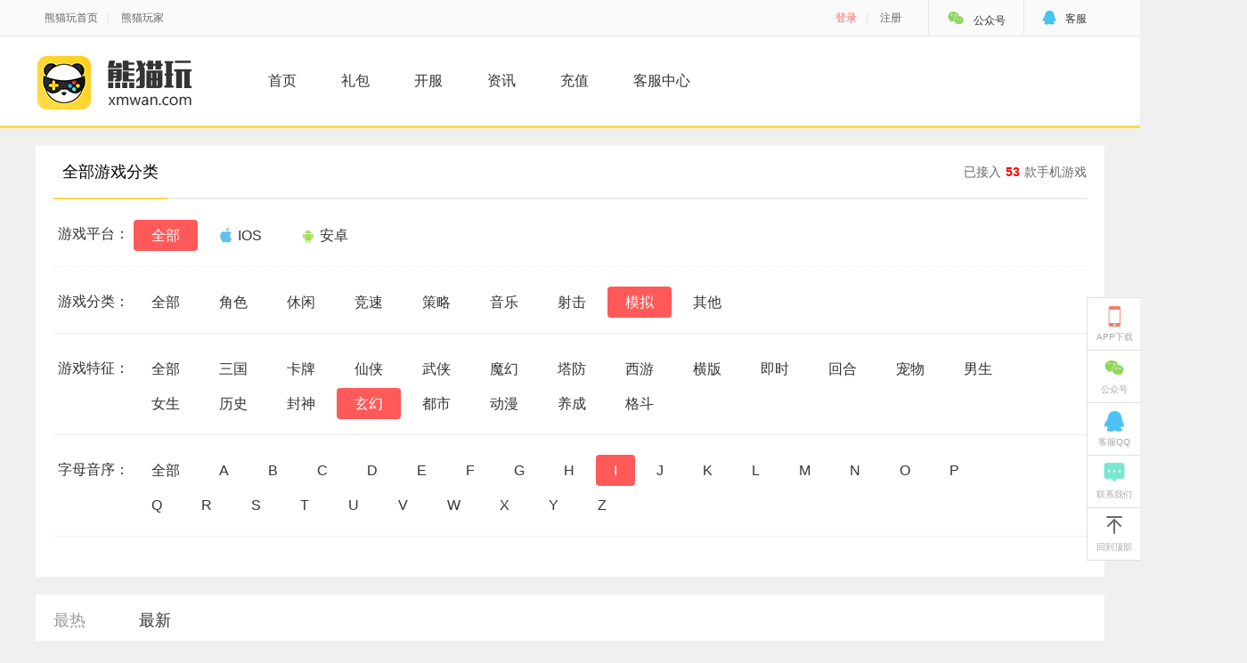

--- FILE ---
content_type: text/html; charset=utf-8
request_url: https://xmwan.com/gamelist/0-7-16-0-9-1-1.html
body_size: 5084
content:
<!DOCTYPE html>
<html lang="en">
<head>
	<meta charset="UTF-8">
	<title>熊猫玩-游戏库</title>
	<link rel="icon" href="https://www.xmwan.com/skin/images/favicon.ico" />
<link href="https://www.xmwan.com/skin/css/com.css?v=1.11" type="text/css" rel="stylesheet">
<link href="https://www.xmwan.com/skin/js/skitter.styles.css" type="text/css" rel="stylesheet">
<link href="https://www.xmwan.com/skin/css/gamebox.css?v=7" type="text/css" rel="stylesheet">
<!--<link href="https://at.alicdn.com/t/font_dz2l31ya4by5jyvi.css" type="text/css" rel="stylesheet">-->
<link href="https://www.xmwan.com/skin/css/iconfont.css" type="text/css" rel="stylesheet">
<link href="https://www.xmwan.com/skin/css/bangdingphone.css?v=1" type="text/css" rel="stylesheet">
<style>
    #mask{ z-index:9999;}
    .login-bot-regt{ text-align:center; padding:20px 0 0 0;}
    .login-bot-regt font.blue{ color:#08A2FA}
</style>
<style>
.classify .type {
    float: left;
    width: 1000px;
}
.nav ul li{padding:0 5px;}
</style>	
</head>
<body>		
<!--公共头部-->
<div class="topbar">
    <div class="w1200">
        <div class="topbar-left">
            <a href="/" target="_blank">熊猫玩首页</a>|

            <a href="http://j.xmwan.com/" target="_blank">熊猫玩家</a>
        </div>
        <div class="topbar-right">
            <div class="top-login" id="top-login">
                <a class="top-loginbtn" onclick="xmw_loginhtml()">登录</a>|
                <a class="top-regbtn" onclick="registerbox()">注册</a>
            </div>
            <ul>
                <li class="top_wxin"><a><i class="icon iconfont icon-wx"></i>公众号</a>
                    <div class="weixin">扫码关注微信公众号<img width="110" height="110" src="https://www.xmwan.com/skin/images/iosappewm.png"></div>
                </li>
                <li><a href="/kefu"><i class="icon iconfont icon-tppqq"></i>客服</a></li>
            </ul>
        </div>
    </div>
</div>
<div class="kfpt_container">
    <div class="coop_box coop_r">
        <h5>商务合作</h5>
        <p>
            <span>联系人：余勇</span>
            <span>QQ：3004127136</span>
            <span>手机：13720154110</span>
        </p>
    </div>
</div>
<div id="pop_up"></div>
<div class="head">
    <div class="w1200">
        <div class="fl logo"><a href="/"><img src="https://www.xmwan.com/skin/images/logo.png"></a></div>
        <div class="fl nav">
            <ul>
                <li><a href="/">首页</a></li>
                <li><a class="active"  href="/gamelist/" style="display: none">游戏</a></li>
                <li><a href="/kalist">礼包</a></li>
                <li><a href="/kf">开服</a></li>
                <li><a class="" href="/news/xinwen">资讯</a></li>
                <li><a href="/pay">充值</a></li>
                <li><a href="/kefu/">客服中心</a></li>
       <!--         <li><a href="/about/">关于我们</a></li>   -->

            </ul>
        </div>

    </div>
</div>
<!--公共头部-->
<div class="clear"></div>
<div class="w1200 mt20">
    <div class="combox">
        <div class="box-title">
            <h2>全部游戏分类</h2><a style=" color: #666;">已接入<font class="red">53</font>款手机游戏</a>
        </div>
          		<div class="game-classify">
			
			<div class="classify">
				<div class="name">游戏平台：</div>
				<div class="type">
					<a href="/gamelist/0-7-16-0-9-1-1.html" class="current" target="_self" title="全部">全部</a>
					 <a href="/gamelist/1-7-16-0-9-1-1.html" target="_self" title="iOS-H5"><span class="icon iconfont icon-pingguo" style="margin-right: -5px;"></span>IOS</a>
					 <a href="/gamelist/2-7-16-0-9-1-1.html" target="_self" title="安卓"><span class="icon iconfont icon-android" style="margin-right: -5px;"></span>安卓</a>
				</div>
			</div>

			<div class="classify last">
				<div class="name">游戏分类：</div>
				<div class="type">
					<a href="/gamelist/0-0-16-0-9-1-1.html" target="_self" title="全部">全部</a>
 
<a href="/gamelist/0-1-16-0-9-1-1.html" target="_self" title="角色">角色</a> 
 
<a href="/gamelist/0-2-16-0-9-1-1.html" target="_self" title="休闲">休闲</a> 
 
<a href="/gamelist/0-3-16-0-9-1-1.html" target="_self" title="竞速">竞速</a> 
 
<a href="/gamelist/0-4-16-0-9-1-1.html" target="_self" title="策略">策略</a> 
 
<a href="/gamelist/0-5-16-0-9-1-1.html" target="_self" title="音乐">音乐</a> 
 
<a href="/gamelist/0-6-16-0-9-1-1.html" target="_self" title="射击">射击</a> 
 
<a href="/gamelist/0-7-16-0-9-1-1.html" class="current" target="_self" title="模拟">模拟</a> 
 
<a href="/gamelist/0-8-16-0-9-1-1.html" target="_self" title="其他">其他</a> 
 
				</div>
			</div>

			<div class="classify last">
				<div class="name">游戏特征：</div>
				<div class="type">
					<a href="/gamelist/0-7-0-0-9-1-1.html" target="_self" title="全部">全部</a>
					<a href="/gamelist/0-7-1-0-9-1-1.html" target="_self" title="三国">三国</a>
					<a href="/gamelist/0-7-2-0-9-1-1.html" target="_self" title="卡牌">卡牌</a>
					<a href="/gamelist/0-7-3-0-9-1-1.html" target="_self" title="仙侠">仙侠</a>
					<a href="/gamelist/0-7-4-0-9-1-1.html" target="_self" title="武侠">武侠</a>
					<a href="/gamelist/0-7-5-0-9-1-1.html" target="_self" title="魔幻">魔幻</a>
					<a href="/gamelist/0-7-6-0-9-1-1.html" target="_self" title="塔防">塔防</a>
					<a href="/gamelist/0-7-7-0-9-1-1.html" target="_self" title="西游">西游</a>
					<a href="/gamelist/0-7-8-0-9-1-1.html" target="_self" title="横版">横版</a>
					<a href="/gamelist/0-7-9-0-9-1-1.html" target="_self" title="即时">即时</a>
					<a href="/gamelist/0-7-10-0-9-1-1.html" target="_self" title="回合">回合</a>
					<a href="/gamelist/0-7-11-0-9-1-1.html" target="_self" title="宠物">宠物</a>
					<a href="/gamelist/0-7-12-0-9-1-1.html" target="_self" title="男生">男生</a>
					<a href="/gamelist/0-7-13-0-9-1-1.html" target="_self" title="女生">女生</a>
					<a href="/gamelist/0-7-14-0-9-1-1.html" target="_self" title="历史">历史</a>
					<a href="/gamelist/0-7-15-0-9-1-1.html" target="_self" title="封神">封神</a>
					<a href="/gamelist/0-7-16-0-9-1-1.html" class="current" target="_self" title="玄幻">玄幻</a>
					<a href="/gamelist/0-7-17-0-9-1-1.html" target="_self" title="都市">都市</a>
					<a href="/gamelist/0-7-18-0-9-1-1.html" target="_self" title="动漫">动漫</a>
					<a href="/gamelist/0-7-19-0-9-1-1.html" target="_self" title="养成">养成</a>
					<a href="/gamelist/0-7-20-0-9-1-1.html" target="_self" title="格斗">格斗</a>
				</div>
			</div>
			
			<div class="classify last">
			    <div class="name">字母音序：</div>
			    <div class="type">
					<a href="/gamelist/0-7-16-0-0-1-1.html" target="_self" title="全部">全部</a>
					<a href="/gamelist/0-7-16-0-1-1-1.html" target="_self" title="A">A</a>
					<a href="/gamelist/0-7-16-0-2-1-1.html" target="_self" title="B">B</a>
					<a href="/gamelist/0-7-16-0-3-1-1.html" target="_self" title="C">C</a>
					<a href="/gamelist/0-7-16-0-4-1-1.html" target="_self" title="D">D</a>
					<a href="/gamelist/0-7-16-0-5-1-1.html" target="_self" title="E">E</a>
					<a href="/gamelist/0-7-16-0-6-1-1.html" target="_self" title="F">F</a>
					<a href="/gamelist/0-7-16-0-7-1-1.html" target="_self" title="G">G</a>
					<a href="/gamelist/0-7-16-0-8-1-1.html" target="_self" title="H">H</a>
					<a href="/gamelist/0-7-16-0-9-1-1.html" class="current" target="_self" title="I">I</a>
					<a href="/gamelist/0-7-16-0-10-1-1.html" target="_self" title="J">J</a>
					<a href="/gamelist/0-7-16-0-11-1-1.html" target="_self" title="K">K</a>
					<a href="/gamelist/0-7-16-0-12-1-1.html" target="_self" title="L">L</a>
					<a href="/gamelist/0-7-16-0-13-1-1.html" target="_self" title="M">M</a>
					<a href="/gamelist/0-7-16-0-14-1-1.html" target="_self" title="N">N</a>
					<a href="/gamelist/0-7-16-0-15-1-1.html" target="_self" title="O">O</a>
					<a href="/gamelist/0-7-16-0-16-1-1.html" target="_self" title="P">P</a>
					<a href="/gamelist/0-7-16-0-17-1-1.html" target="_self" title="Q">Q</a>
					<a href="/gamelist/0-7-16-0-18-1-1.html" target="_self" title="R">R</a>
					<a href="/gamelist/0-7-16-0-19-1-1.html" target="_self" title="S">S</a>
					<a href="/gamelist/0-7-16-0-20-1-1.html" target="_self" title="T">T</a>
					<a href="/gamelist/0-7-16-0-21-1-1.html" target="_self" title="U">U</a>
					<a href="/gamelist/0-7-16-0-22-1-1.html" target="_self" title="V">V</a>
					<a href="/gamelist/0-7-16-0-23-1-1.html" target="_self" title="W">W</a>
					<a href="/gamelist/0-7-16-0-24-1-1.html" target="_self" title="X">X</a>
					<a href="/gamelist/0-7-16-0-25-1-1.html" target="_self" title="Y">Y</a>
					<a href="/gamelist/0-7-16-0-26-1-1.html" target="_self" title="Z">Z</a>
			    </div>
			</div>
		</div>
		 
    </div>    
    
    <div class="gamebox mt20 mtb20">
   <div class="box-title" style="background:#fff;">
				

				 
					<h2 class="tab-tit" style="padding: 0 20px;"><a href="/gamelist/0-7-16-0-9-0-1.html" target="_self" title="最热">最热</a></h2>
					<h2 class="tab-tit hover" style="padding: 0 20px;"><a href="/gamelist/0-7-16-0-9-1-1.html" target="_self" title="最新">最新</a></h2>

			</div>  
    	<div class="clear"></div>
        <ul class="game-poker" id="ajax_loading_con">	
           
 		</ul>
        <div class="clear"></div>
<div class="page-change mt20"></div>
      <!--  <div class="moregame" ><a href="#">更多游戏 ></a></div>-->
    </div>
    
</div>
<div class="clear"></div>
<div class="bot100" style="height: 260px;">
    <div class="bottom" style="width: 1400px;">
        <div class="bot-logo fl hideboxstyle"><img src="https://www.xmwan.com/skin/images/bot_logo.png"></div>
        <div class="bot-con">
            <p class="fang">
                <a href="https://www.xmwan.com/kefu/about/">联系我们</a>|<a href="https://www.xmwan.com/pay/">充值中心</a>|
                <a href="https://www.xmwan.com/kefu/">客服中心</a>|<a href="https://www.xmwan.com/yhxy.html?v=1">用户协议</a>|
                <a href="https://www.xmwan.com/privacy.html">隐私权政策</a>|<a href="javascript:;" onclick="xmw_loginhtml()">防沉迷认证</a>|
                <a href="javascript:;" onclick="xmw_accountSafe()">帐号安全</a>|<a href="https://jia.xmwan.com/feedback/fkui_list.php" target="_blank">问题申诉</a>
            </p>
            <p class="showboxstyle">武汉游戏群科技有限公司版权所有<span class="pdr20 wjhotphone">玩家热线:400-832-2012</span> <span style="margin-left: 10px;color: #fff"> WONDER FUN (HK) LIMITED</span></p>
            <p><a href="https://beian.miit.gov.cn" style="color: #eee" target="_blank">网站备案：鄂ICP备13017657号-2</a>&nbsp;&nbsp;&nbsp;&nbsp; <span style="padding-left: 20px">网络文化经营许可证编号:鄂网文【2019】1280-057号</span></p>
            <p>防沉迷声明: 抵制不良游戏，拒绝盗版游戏; 注意自我保护，谨防上当受骗; 适度游戏益脑，沉迷游戏伤身; 合理安排时间，享受健康生活.</p>
            <p>本网络游戏适合18+岁用户使用；为了您的健康，请合理控制游戏时间 <a style="margin-left: 15px;color: #f00" href="https://www.xmwan.com/jianhu.html">家长监护工程>>点击查看</a></p>
        </div>
        <div class="bot-right">
            <dl>
                <dt><a href="http://newxmb.xmwan.com/login" target="_blank">渠道合作平台</a>
                    <a class="kfz" href="javascript:;" target="_blank">开放平台</a>
                </dt>
                <dd>
                    <img src="https://www.xmwan.com/skin/images/xmw_wxlogo.png">
                </dd>
            </dl>
        </div>
    </div>
    <div class="clear"></div>
    <div class="bottom-beian">
        <ul class="">
            <li class="GF_list1"><a target="_blank" href="http://www.hbjubao.com:1888/page/index.do">不良信息举报</a></li>
            <li class="GF_list333" style="background:none"><a  key ="56d65358efbfb074c76eac8e"  logo_size="124x47"  logo_type="realname"  href="http://www.anquan.org" style="padding-left: 0;" >安全联盟实名认证</a></li>
            <!-- <li class="GF_list33"><a href="http://www.anquan.org/authenticate/cert/?site=www.xmwan.com&amp;at=realname">安全联盟实名认证</a></li> -->
            <li class="GF_list4"><a target="_blank" href="http://sq.ccm.gov.cn/ccnt/sczr/service/business/emark/toDetail/1abe5c87b1684253bd03d16ad73ffc13">互联网文化经营单位</a></li>
            <li class="GF_list5"><a target="_blank" href="http://xyjg.egs.gov.cn/ECPS_HB/index.jsp">湖北省工商行政管理局</a></li>

        </ul>
    </div>
    <style>
        .GF_list333 a img{    border: none;
            width: 68px;
            height: 26px;
            vertical-align: center;
            float: left;
            padding-right: 10px;}
    </style>
</div>
<div id="mask"></div>
<div class="comsidelist">
  <ul>
      
        <li class="shouji"><a href="http://j.xmwan.com/"><i class="icon iconfont icon-shouji">&#xe737;</i><p>APP下载</p></a></li>
        <li class="weixin"><a href="javascript:void(0);"><i class="icon iconfont icon-weixin">&#xe603;</i><p>公众号</p></a>
          <div class="sideermbox" style="display: none;">
                <p><img src="https://www.xmwan.com/skin/images/iosappewm.png" data-bd-imgshare-binded="1"><br>
                微信公众号：熊猫玩家APP
                </p>
                <h2>关注微信领取礼包</h2>
            </div>
        </li>
        <li class="kefuqq"><a href="javascript:void(0);"><i class="icon iconfont icon-QQ">&#xe607;</i><p>客服QQ</p></a>
          <div class="kefuqqlist">
              <div class="iosqq"><a href="http://shang.qq.com/wpa/qunwpa?idkey=a047d79f0efe57f693664f36e5ae0d8a9d6a9d36ce0cc2fa734ad0a577c31d29"><em class="iconfont icon-pingguo"></em><font>ios客服</font></a></div>
                <div class="androidqq"><a href="http://shang.qq.com/wpa/qunwpa?idkey=559a21e977e06d9c094126330000f4ea8ee686f797011897368d1aa05c1a306a"><em class="iconfont icon-android"></em><font>安卓客服</font></a></div>
            </div>
        </li>
        <li class="liaotian"><a href="/kefu/about/"><i class="icon iconfont icon-liaotian">&#xe645;</i><p>联系我们</p></a></li>
        <!--<li class="shareicon"><a href="javascript:void(0);"><i class="icon iconfont icon-fenxiang1">&#xe654;</i><p>分享</p></a></li>-->
        <li class="upicon"><a href="javascript:void(0);" id="totop"><i class="icon iconfont icon-iconfonthuidingbu">&#xe64e;</i><p>回到顶部</p></a></li>
    </ul>
</div>

<script type="text/javascript" src="https://www.xmwan.com/skin/js/jquery.js"></script>
<script src="https://static.geetest.com/static/tools/gt.js"></script>
<script src="https://www.xmwan.com/skin/js/bangdingphone2.js?v=1.11"></script>
<script src="https://www.xmwan.com/skin/js/xmwcom.js?v=1.16"></script>
<script>
    var _hmt = _hmt || [];
    (function() {
        var hm = document.createElement("script");
        hm.src = "https://hm.baidu.com/hm.js?f9c6fb21051f37f20f1cb92400484a30";
        var s = document.getElementsByTagName("script")[0];
        s.parentNode.insertBefore(hm, s);
    })();
</script>
<script>
var page_time=null;

	$('.page-change:eq(0)').find('.now').hover(

	function () {

		clearTimeout(page_time);

		$(this).addClass('current');

		$(this).parent().children('.page-change-list').show();

	},function () {

		var $This=$(this);

		page_time=setTimeout(function(){

			$This.parent().children('.page-change-list').hide();

			clearTimeout(page_time);

			$This.removeClass('current');

		},500)

		

	});

	$('.page-change:eq(0)').find('.page-change-list').bind({'mouseenter':function(){

		clearTimeout(page_time);

	},'mouseleave':function(){

		var $This=$(this);

		page_time=setTimeout(function(){

			$This.hide();

			$('.page-change:eq(0)').find('.now').removeClass('current');

		},500)

	}});

</script>
</body>

</html>

--- FILE ---
content_type: text/css
request_url: https://www.xmwan.com/skin/css/com.css?v=1.11
body_size: 8299
content:
html,body,div,p,span,a,ul,li,ol,dl,dd,dt,p,h1,h2,h3,h4,h5,h6,form,fieldset,legend,img,input{padding:0;margin:0}
body{font:14px 'Microsoft YaHei',Arial,Helvetica,sans-serif,'宋体';background:#f0f0f0;min-width:1200px;line-height:1.6; font-size:14px;}
input{font-family:'Microsoft YaHei',Arial,Helvetica,sans-serif,'宋体';}a{text-decoration:none;color:#333}li{list-style:none}.fl{float:left}.fr{float:right}a:hover{color:#f60}img{border:none}.clear{clear:both}.topbar{height:40px;line-height:40px;background:#fafafa;width:100%;border-bottom:1px solid #e6e6e6;font-size:12px;}.w1200{width:1200px;margin:0 auto; }.combox{background:#fff;padding:0 20px 20px 20px;}.ml20{margin-left:20px;}.mt20{margin-top:20px}.pt20{padding-top:20px;}.topbar-left{color:#e6e6e6;float:left;width:500px;}.topbar-right{float:right;}.topbar-left a,.top-login a{color:#666666;padding:0 10px;cursor:pointer;}.top-login{float:left;}.topbar-right ul{float:left;margin-left:20px;}.topbar-right ul li{float:left;position:relative;padding:0 20px;border-left:1px solid #e6e6e6;height:40px;line-height:40px;}.icon-wx{font-size:24px;color:#90D55E;padding:0 10px 0 0;}.icon-tppqq{font-size:18px;color:#49C2EF;padding:0 10px 0 0;}.topbar-right ul .weixin{position:absolute;top:40px;left:-1px;background:#fff;text-align:center;padding:5px;display:none;border:1px #ebebeb solid;border-top:none;width:110px;z-index:1000000}.com-tit2{padding:20px 0;}.head{width:100%;background:#fff;height:100px;border-bottom:3px solid #ffdc46;position:relative;z-index:2}.logo{margin-top:20px}.nav{margin-left:60px}.nav ul li{float:left;font-size:16px;padding:0 5px;line-height:100px}.nav ul li a{padding:7px 20px}.nav ul li a.active{background-color:#ffdc46;border-radius:30px;color:#333;border-bottom: 0;}.nav ul li a.active:hover{ color: #fff;}.nav ul li a:hover{color:#f7cd17;border-radius:30px;}.search{margin-top:20px}.search form{height:44px}.search .ser-text{width:180px;border:1px solid #e6e6e6;height:40px;line-height:36px;color:#999;padding:0 10px 0 20px;border-top-left-radius:40px;border-bottom-left-radius:40px;border-right:none}.search .ser-btn{background:#fff;border:1px solid #e6e6e6;height:42px;line-height:42px;border-left:none;color:#fff;width:60px;cursor:pointer;border-top-right-radius:40px;border-bottom-right-radius:40px}.search span{float:left}.head .w1200{height:120px}.ser-span{position:relative}.ser-span i{position:absolute;line-height:10px;top:17px;left:24px;font-size:18px;color:#999}.hot-search-tags{color:#999;margin:6px 0px 0 10px; text-align:center; width:260px;overflow:hidden;font-size:12px;}.hot-search-tags a{color:#999;padding:0 10px 0 0}.bot100{background:#333;width:100%;min-width:1200px;border-top:2px solid #ffdc46;height:200px}.bottom{width:1200px;color:#fff;margin:0 auto;font-size:14px}.bottom a{color:#fff}.bot-con p{color:#999999;margin:15px 0}.bot-con p a{color:#fff}.fang a{padding:0 15px}.bottom{padding-top:40px}.bottom-beian{width:100%;height:50px;background:#2b2b2b}.bottom-beian ul{width:1200px;margin:0 auto;padding-top:10px}.bottom-beian li{width:200px;height:30px;background:url(../images/legal-ico-8.png) no-repeat;background-size:30px;float:left;margin-left:50px;line-height:30px}.bottom-beian .GF_list1{background-position:0 -5px}.bottom-beian .GF_list2{background-position:0 -38px}.bottom-beian .GF_list33{background:url(http://static.anquan.org/static/outer/image/sm_83x30.png) no-repeat;padding-left:60px}.bottom-beian .GF_list4{background-position:0 -38px;width:210px}.bottom-beian .GF_list5{background-position:0 -70px}.bot-con{padding-left:20px}.bottom-beian li a{ font-size:14px;display:block;padding-left:40px;color:#ccc}.bottom-beian .GF_list5 span{display:block;padding-left:30px;width:160px;line-height:25px;color:#333}.bot-con{float:left}.bot-right{float:right}.bot-right dl dd{float:left;margin-left:25px}.bot-right dl dt{float:left}.bot-right dl dt a{width:175px;height:45px;display:block;text-align:center;line-height:45px;border:2px solid #ffdc46;color:#ffdc46;font-size:14px}.bot-right dl dt a.kfz{color:#4fbcf5;border:2px solid #4fbcf5;margin-top:24px}.bot-con p.fang{border-bottom:1px solid #666;padding-bottom:18px}.top-main{height:400px;position:relative;margin-top:-100px;z-index:9999;background:#fff;padding:1px}.box-title{height:58px;border-bottom:2px solid #ebebeb;position:relative;line-height:58px;text-align: right;}.box-title h2{font-weight:normal;border-bottom:2px solid #FFDB45;font-size:18px;cursor:default;float:left;padding:0 10px;display: inline-block;}.box-title a{ color:#999}.w860{width:820px;}.w320{width:280px;}.nopd{padding-bottom:0;}.mtb20{margin-bottom:20px;}.w100{width:100%;background:#fff;overflow:hidden;}.w420{width:380px; height:380px;}.carouselwrap{position:relative;width:760px;height:100%;float:left;overflow:hidden}.carouselwrap .carouse-box{position:absolute;left:-100%;top:0;width:100%;height:100%}.carouselwrap .carouse-box i{position:absolute;right:0;bottom:0;width:360px;height:310px;pointer-events:none}.carouselwrap .carouse-box .carouse-con{position:relative;float:left;width:50%;height:100%;background:#e2e6e9;display:block}.carouselwrap .carouse-box .carouse-con:hover .bg-font{bottom:0}.carouselwrap .carouse-box .carouse-con:hover .bg-font-top{top:0}.carouselwrap .carouse-box .carouse-con:hover .car-bg-img{background-position:60% 50%;background-position:40% 50%\9;*background-position:40% 50%}.carouselwrap .carouse-box .carouse-con:hover p{background:0 0;-webkit-transition:all .3s linear;-moz-transition:all .3s linear;-ms-transition:all .3s linear;-o-transition:all .3s linear;transition:all .3s linear}.carouselwrap .carouse-box .carouse-con:hover .txt1{top:-40px}.carouselwrap .carouse-box .carouse-con:hover .txt2,.carouselwrap .carouse-box .carouse-con:hover .dayslef{bottom:40px;color:#fff}.carouselwrap .carouse-box .carouse-con:hover .jk_btn{background:0 0;background:rgba(0,0,0,0)}.carouselwrap .carouse-box .carouse-con:hover .dayslef span{color:#fff}.carouselwrap .carouse-box .jk_btn{position:absolute;width:100%;height:100%;left:0;top:0;background:url(https://nie.res.netease.com/nie/gw/15v1/img/cover_fe1849f.png) repeat;background:rgba(0,0,0,.5);display:block;color:#c6c6c6;-webkit-transition:all .3s linear;-moz-transition:all .3s linear;-ms-transition:all .3s linear;-o-transition:all .3s linear;transition:all .3s linear}.carouselwrap .carouse-box .car-bg-img{width:100%;height:100%;background-position:40% 50%;-webkit-transition:all .3s linear;-moz-transition:all .3s linear;-ms-transition:all .3s linear;-o-transition:all .3s linear;transition:all .3s linear}.carouselwrap .carouse-box img{width:100%;height:100%}.carouselwrap .carouse-box .txt1{position:relative;top:0;font-size:26px;line-height:110px;min-height:110px;font-weight:700;text-align:center;padding-top:60px;padding-bottom:30px;display:block;color:#fff;-webkit-transition:all .3s linear;-moz-transition:all .3s linear;-ms-transition:all .3s linear;-o-transition:all .3s linear;transition:all .3s linear}.carouselwrap .carouse-box .txt2,.carouselwrap .carouse-box .dayslef{position:absolute;font-size:14px;line-height:28px;text-align:center;width:230px;left:50%;margin-left:-115px;display:block;bottom:110px;-webkit-transition:all .3s linear;-moz-transition:all .3s linear;-ms-transition:all .3s linear;-o-transition:all .3s linear;transition:all .3s linear}.carouselwrap .carouse-box .dayslef{display:none}.carouselwrap .carouse-box .dayslef span{font-size:28px;color:#cf1132;font-weight:700;-webkit-transition:all .3s linear;-moz-transition:all .3s linear;-ms-transition:all .3s linear;-o-transition:all .3s linear;transition:all .3s linear}.carouselwrap .carouse-box p{position:absolute;height:60px;width:100%;bottom:0;left:0;text-align:center;opacity:.8;filter:alpha(opacity=80)}.carouselwrap .carouse-box .like{position:relative;height:60px;line-height:60px;display:inline-block}.carouselwrap .carouse-box .like a{height:30px;line-height:30px;color:#fff;*margin-top:13px;-webkit-transform:scale(1);-moz-transform:scale(1);-ms-transform:scale(1);-o-transform:scale(1);transform:scale(1);-webkit-transition:all .4s linear 0s;-moz-transition:all .4s linear 0s;-ms-transition:all .4s linear 0s;-o-transition:all .4s linear 0s;transition:all .4s linear 0s}.carouselwrap .carouse-box .like a:hover{-webkit-transform:scale(1.2);-moz-transform:scale(1.2);-ms-transform:scale(1.2);-o-transform:scale(1.2);transform:scale(1.2)}.carouselwrap .carouse-box .bg-font{position:absolute;left:0;bottom:-200px;width:100%;height:200px;background:#ffbd44;opacity:.9;filter:alpha(opacity=90)}.carouselwrap .carouse-box .bg-font-top{position:absolute;left:0;top:-60px;width:100%;height:60px;background:url(../images/bg_font_top_ec5611f.png) repeat-x}.g-listBox{position:absolute;width:390px;height:280px;padding:40px 40px 0;background:#282b2d;overflow:hidden;right:0}.g-listBox .g-newsBox{width:100%;height:100%;overflow:hidden}.g-listBox .newsBox{position:relative;width:100%;padding-top:14px}.g-listBox .hot-news{font-size:24px;color:#cf0f32;padding-bottom:14px;border-bottom:1px #3d4041 solid;display:block;font-weight:700}.g-listBox .hot-news:hover{color:#e41f43}.g-listBox .morenews{position:absolute;right:0;top:0;width:37px;height:37px;background-repeat:no-repeat}.top-news{width:398px;padding-bottom:10px;overflow:hidden;padding:0 20px}.top-news p{color:#7d7d7d;margin-top:5px;font-size:14px;width:180px;padding:0 5px;text-align:center;overflow:hidden;height:30px;line-height:30px;text-align:center}.top-news p:hover{color:#f60}.top-news h2{display:block;text-align:center;font-size:20px;width:400px;height:40px;line-height:40px;overflow:hidden;margin-top:6px}.news_list{padding-bottom:5px}.news_list li span{color:#565656;padding:0px 8px;background-color:#fff;margin-right:8px;border-radius:2px;float:left;display:block;font-size:12px}.news_list li a{display:inline;width:300px;display:block;float:left}.news_list li font{float:right;font-size:12px;color:#999}.news_list li{padding-bottom:10px;overflow:hidden;height:25px;line-height:25px;width:400px;padding:5px 0;font-size:15px;margin:10px 0}.top-news .top_tt a{display:block;text-align:center;font-size:20px;height:40px;line-height:40px;overflow:hidden;margin-top:6px;color:#f00}.news_list li span.red{color:#f00;border:1px solid #f00}.news_list li span.blue{color:#4FBCF5;border:1px solid #4FBCF5}.first-tit{border-bottom:#ccc 1px dotted;overflow:hidden;margin:10px 0 20px 0;padding-bottom:10px}.game-ul-list{zoom:1}.game-ul-list:after{content:'';visibility:hidden;display:block;clear:both}.game-ul-list li{width:90px;float:left;margin:30px 0px 0 53px}.game-ul-list{margin-left:-53px;}.game-ul-list li a.info{display:block;width:90px;position:relative;cursor:pointer}.game-ul-list li a.info img{width:90px;height:90px;display:block; border-radius:10px;}.game-ul-list li a.info p{width:90px;font-size:14px;height:20px;line-height:20px;margin-top:15px;text-align:center;white-space:nowrap;text-overflow:ellipsis;overflow:hidden}.game-ul-list li a.info:hover p{color:#f60}.hot-game-list{overflow:hidden;}.hot-game-list ul{}.hot-game-list li{float:left;width:25%;}.hot-game-list li a{display:block;margin:30px 33px 0 0px;}.hot-game-list li a img,.hot-game-list a span{display:block;}.hot-game-list li img{float:left;width:70px;height:70px; border-radius:10px;}.hot-game-list li a{float:left}.hot-game-list li p{float:left;margin-left:15px;}.hot-game-list a span{height:35px;line-height:35px;}.hot-game-list a span.name{font-size:16px;}.hot-game-list a span.cate{font-size:14px;color:#999;}.hotgame-lblist{padding:15px 0;height:80px;border-bottom:1px dotted #ccc;}.hotgame-lblist dd{float:left;height:80px;width:80px;}.hotgame-lblist dd img{height:80px;width:80px;}.hotgame-lblist dt{float:left;width:180px;height:80px;margin:0 0 0 20px;position:relative;}.hotgame-lblist dt h3{font-size:16px;}.hotgame-lblist dt p{font-size:14px;height:32px;line-height:32px;}.hotgame-lblist dt p font{padding:0 5px;color:red;}.hotgame-lblist dt span{display:block;}.lb-combtn{background:#FFDB45;width:70px;height:36px;line-height:36px;text-align:center;display:block;position:absolute;bottom:0;right:0;font-size:16px;font-weight:normal;border-radius:36px;}.ios-icon{color:#61BFF3;padding-right:10px;}.android-icon{color:#A5DE5B;padding-right:10px;}.hotgame-lbtxtlist li{font-size:14px;height:43px;line-height:43px;}.hotgame-lbtxtlist li span{float:left;display:block;height:43px;line-height:43px;overflow:hidden;}.hotgame-lbtxtlist li span.name{width:80px;}.hotgame-lbtxtlist li span.cont font{color:red;padding:0 5px;}.hotgame-lbtxtlist li span.cont{width:120px;margin-left:20px;}.hotgame-lbtxtlist li span.jixing{width:50px;}.bot-border{border-bottom:1px dotted #ccc;}.game_fl_list{display:table}.game_fl_list li{width:25%;float:left;}.game_fl_list a{display:block;margin:1px;position:relative}.game_fl_list a img{width:100%;height:100%;}.game_fl_list a em{width:100%;height:100%;display:block;position:absolute;top:0;left:0;background:#252525;filter:alpha(opacity=50);-moz-opacity:0.5;opacity:0.5;z-index:2}.game_fl_list a p{width:100%;line-height:50px;position:absolute;top:50%;margin-top:-50px;text-align:center;color:#fff;z-index:3}.game_fl_list a p span{display:block}.game_fl_list a p b{font-size:16px;font-weight:normal;display:block}.game_fl_list a p span:before{width:50px;height:2px;display:block;content:'';background:#fff;margin:0 auto}
.kf-list ul{margin-top: 17px;
    width: 263px;
    height: 430px;
    overflow: hidden;
    padding-left: 7px;}
.kf-list ul li{position: relative;
    height: 58px;
    padding: 12px 0 0 0;
    border-bottom: 1px dotted #ccc;
    border-left: 1px dotted #ccc;}
.kf-list ul li.nopd{border-bottom:0;}
.kf-list ul li .kf-time{ float:left;width:80px;margin-left:20px;}
.kf-list ul li .kf-text{ float:left;}
.kf-list ul li .kf-text h3{font-weight:normal;font-size:16px;}
.kf-list ul li .kf-text p{color:#999;font-size:14px;}
.kf-list ul li .kf-isgift{ float:right;width:30px;height:30px;background:#F3F3F3;border:1px solid #e6e6e6;border-radius:2px;text-align:center;line-height:30px;}.kf-list ul li .kf-isgift i{font-size:20px;color:#c8c8c8}.red{color:red;}.kf-list ul li .kf-isgift i.hover{color:#F94745;}.kf-list ul li em{position:absolute;top:50%;left:0%;margin:-7px 0 0 -8px;width:8px;height:8px;background:#fff;border:3px solid #ccc;border-radius:20px;}.kf-list ul li em.hover{border:3px solid #FF7573;}.hezuobox{margin-bottom:20px;overflow:hidden;display:none}.hezuobox ul{margin-left:-20px;}.hezuobox ul li{float:left;width:224px;height:110px;line-height:110px;text-align:center;background:#f5f5f5;margin:20px 0 0 20px;*margin:15px 0 0 15px;}.hezuobox ul li img{display:inline-block}.box-title .tab-tit{border-bottom:none;margin-right:20px;}.box-title .hover a{ color:#333}.xmw-wrap-mask{}.xmw-mask{width:100%;height:100%;position:fixed;top:0;left:0;background:#000;background:rgba(0,0,0,0.5);overflow:hidden}.xmw-wrap-bg img{width:100%;height:100%;display:block}.xmw-com-box{width:100%;background:#fff;position:fixed;padding:0 0 35px 0;top:50%;left:-50%;margin:-150px 0 0 -200px;border-radius:0.15rem;overflow:hidden;max-width:400px;z-index:99999;}.xmw-com-box form{}.xmw-com-tit{height:50px;background:#ffdc46;font-size:16px;text-align:center;line-height:50px;color:#333;position:relative}.xmw-com-tit i{display:block;position:absolute;width:20px;height:20px;background:url(http://www.xmwan.com/xmwsdk_static0/sdk_img/xmw_comicon.png) no-repeat;background-size:20px auto}.xmw-com-tit i.return{background-position:1px 1px;left:10px;top:10px}.xmw-com-box form{}.xmw-login-form{width:340px;margin-left:30px;padding-top:15px}.xmw-login-form li{margin-top:15px;position:relative;border-bottom:1px solid #e6e6e6;padding:0 0 5px 0}.xmw-login-form li input{height:36px;border:none;color:#666;background:#fff;font-size:12px;box-sizing:border-box;max-width:350px;}.xmw-login-form li input.xmw-have-yzm{display:block;}.xmw-login-form li.username-txt input,.xmw-login-form li.password-txt input{text-indent:36px}.xmw-login-form li.regname-txt input,.xmw-login-form li.regword-txt input{text-indent:10px}.xmw-login-form li.xmw-regphone-txt input{text-indent:10px}.xmw-login-form li.xmw-phoneword-txt{display:-webkit-box}.xmw-login-form li.xmw-phoneword-txt input{text-indent:0.2rem;-webkit-box-flex:1;display:block;}.xmw-yzmbtn{background:#4FBCF5;color:#fff;height:26px;line-height:26px;padding:0 10px;margin:5px 0 0 6px;border-radius:30px;font-size:12px;}.xmw-login-form li.username-txt:before{background-position:0;background:url(http://www.xmwan.com/xmwsdk_static0/sdk_img/xmw_denglu_zhanghu.png) no-repeat;background-size:20px auto}.xmw-login-form li.password-txt:before{height:18px;background:url(http://www.xmwan.com/xmwsdk_static0/sdk_img/xmw_denglu_mima.png) no-repeat;background-size:22px auto;background-position:-0;top:8px;}.xmw-login-form li.regword-txt:before{height:30px;background:url(http://www.xmwan.com/xmwsdk_static0/sdk_img/xmw_mimachakan.png) no-repeat;background-size:0.46rem auto;background-position:-0;right:10px;left:inherit}.xmw-sure-btn{height:50px;line-height:50px;text-align:center;font-size:16px;color:#333;border-radius:5px;width:100%;border:none;background:#ffdc46;display:block;margin-top:35px}.xmw-bot-nav ul{display:-webkit-box;margin-top:20px}.xmw-bot-nav ul li{-webkit-box-flex:1;font-size:12px;text-align:center}.xmw-bot-nav ul li span{width:24px;height:24px;display:block;margin:0 auto;background-size:24px auto}.xmw-bot-nav ul li a{color:#AEAA9A;text-decoration:none}.xmw-bot-nav ul li.xmw-reg-icon span{background-position:0rem;background:url(http://www.xmwan.com/xmwsdk_static0/sdk_img/xmw_btn_shoujizhuce.png) no-repeat;background-size:24px auto}.xmw-bot-nav ul li.xmw-user-icon span{background-position:0rem;background:url(http://www.xmwan.com/xmwsdk_static0/sdk_img/xmw_btn_yonghuzhuce.png) no-repeat;background-size:24px auto}.xmw-bot-nav ul li.password-icon span{background-position:0rem;background:url(http://www.xmwan.com/xmwsdk_static0/sdk_img/xmw_btn_wangjimima.png) no-repeat;background-size:24px auto}.xmw-bot-nav ul li.xmw-loginbot-icon span{background-position:0rem;background:url(http://www.xmwan.com/xmwsdk_static0/sdk_img/xmw_zhanghaodenglu.png) no-repeat;background-size:24px auto}.xmw-bot-nav ul li.xmw-reg-icon,.xmw-bot-nav ul li.xmw-user-icon{border-right:1px solid #D9D7CE}.wrap-bg{width:100%;height:100%;overflow:hidden}.xmw-login-box{left:-50%}.xmw-com-logo{height:90px;display:-webkit-box;-webkit-box-orient:horizontal;-webkit-box-pack:center;-webkit-box-align:center}.xmw-top-logo{width:50px;height:50px;background:url(http://www.xmwan.com/xmwsdk_static0/sdk_img/xmw_logo.png) no-repeat;background-size:50px auto}.xmw-logo-text{margin-left:20px}.xmw-logo-text h2{color:#333;font-size:16px}.xmw-logo-text p{color:#cdcdcd;font-size:12px}.xmw-w600{width:400px;margin:0 auto}.xmw-startgame-btn{height:40px;line-height:40px;text-align:center;font-size:16px;color:#333;border-radius:40px;width:100%;border:none;background:#ffdc46;display:block;margin-top:10px;display:-webkit-box;-webkit-box-orient:horizontal;-webkit-box-pack:center;-webkit-box-align:center}.xmw-haveuser-btn{height:40px;line-height:40px;text-align:center;font-size:16px;color:#fff;border-radius:40px;width:100%;border:none;background:#ED5C5C;display:block;margin-top:20px}.xmw-cli-2 ul{margin-top:0rem}.xmw-reg-tit{height:40px;position:relative}.xmw-reg-tit .xmw-com-line{border-bottom:1px dashed #cdcdcd;height:20px;position:absolute;width:100%}.xmw-reg-tit .xmw-red-txt{position:absolute;width:80px;text-align:center;left:50%;margin-left:-40px;background:#f5f5f5;top:10px;color:#aeaa9a;height:30px;line-height:30px;top:50%;margin-top:-15px}.xmw-cli-2 ul li.xmw-user-icon{border-right:none}.xmw_close_btn{position:absolute;background:url(../sdk_img/xmw_zhuye_guanbi.png) no-repeat;display:block;position:absolute;width:20px;height:20px;background-size:20px auto;background-position:1px 1px;right:20px;top:15px;}.xmw-login-form li.xmw-chongzhi-tips{text-align:center;padding:0 0 20px 0;}.xmw-chongzhi-tips font{font-size:18px;}.xmw-login-form .iconfont{font-size:24px;color:#999;}.pdlr20{padding-left:20px;padding-right:20px;}.xmw-com-tit i.iconfont-close{font-size:30px;background-size:30px;left:10px;top:14px;}.search-tipstit font{color:red;font-size:18px;padding:0 10px;}
.first-tit p a{ color:#666;}
.xmw_search_icon{ position:absolute; right:10px; top:10px; width:20px; height:20px; display:block;background:url(../images/xmw_search_icon.png) no-repeat; background-size:20px;}
.search .ser-btn {
    background: url(../images/xmw_search_icon.png) no-repeat 24px 10px;
    background-size: 20px;
}
.search-tipstit{ padding-bottom:15px;}
.top-login{ color:#e6e6e6;position: relative;}
.top-login .top-loginbtn{ color:#ff6262; }
.news_list li span.blue{ color:#4fbcf5}
.hotgame-lbtxtlist .bot-border:last-child {
    border-bottom: none;
}
.bot-right dl dt a:hover{ background:#FFCF00; color:#333;}
.bot-right dl dt a.kfz:hover{ background:#4FBCF5; color:#fff;}
.kf-list ul li:last-child {
    border-bottom: none;
}
.top_wxin .icon-wx{ font-size:20px;}
/*.xmw-login-form li:before{width:20px;height:24px;content:'';position:absolute;top:8px;left:10px}*/
.wjhotphone{ padding-left: 10px;}

.icon-pingguo{  color: #61BFF3;
    padding-right: 10px;vertical-align: 1px;}
.icon-android{color: #A5DE5B; font-size:18px;
    padding-right: 10px;}	
.news_list li span.green {
    color: #7bc524;
    border: 1px solid #7bc524;
}
.news_list li span.yellow {
    color: #f99b21;
    border: 1px solid #f99b21;
}
.news_list li span {
    color: red;
    border: 1px solid red;
}

.pingfen-icon{ font-size: 16px;}
.box-title .hover{border-bottom: 2px solid #FFDB45;}
.comsidelist{ position: fixed;right: 0%;bottom:90px;width: 60px;display: block; z-index:99999;}
.comsidelist li{ position:relative; width:60px;}
.comsidelist li a{ display:block;width: 100%;height: 58px;background: #fff;font-size: 14px;line-height: 18px; color: #fff;text-align: center;border-bottom: 1px solid #E0E0E0;}
.comsidelist li i{width:60px; height:35px; display:block; font-size:24px; line-height:40px; color:#666;}
.comsidelist li.upewm i{ background-position:-1px -62px; top:4px; left:4px;}
.comsidelist li.upicon i:hover{ color:#333;}
.comsidelist li.shareicon i{ color:#FFB765}
.comsidelist li.liaotian i{ color:#78E8D2}
.comsidelist li.kefuqq i{ color:#4DC3F5}
.comsidelist li.weixin i{ color:#90D659}
.comsidelist li.shouji i{ color:#F27B65; font-size:28px;}
.comsidelist li a:hover{ background:#f60;text-indent:0px;}
.comsidelist li p{ color:#A7A7A7; font-size:10px;}
.sideermbox{ display:none; position:absolute; left:-240px; top:-60px; background:#fff; border:1px solid #bfbfbf; box-shadow: 1px 1px 2px #ccc; text-align:center;}
.sideermbox h2{ color:#f60; margin:10px 20px;}
.sideermbox p{ margin:20px 20px 0px 20px;}
.sideermbox p img{ width:180px; height:180px;}
.comsidelist ul{border: 1px solid #E0E0E0;width: 60px;border-bottom: none;}
.comsidelist li.upicon a:hover{ background:#FEDC45}
.comsidelist li.shareicon a:hover{ background:#FEDC45}
.comsidelist li.liaotian a:hover{ background:#78E8D2}
.comsidelist li.kefuqq a:hover{ background:#4DC3F5}
.comsidelist li.weixin a:hover{ background:#90D659}
.comsidelist li.shouji a:hover{ background:#F27B65}
.comsidelist li a:hover i{ color:#fff;}
.comsidelist li a:hover p{ color:#fff;}
.comsidelist li.upicon a:hover p{ color:#333;}
.kefuqqlist{ position:absolute; width:0; height:58px; background:#fff; display:none; left:-120px; top:-1px; border:1px solid #E0E0E0; border-right:none}
.kefuqqlist div{ width:59px; float:left; text-align:center;}
.kefuqqlist div a{ padding:0; margin:0; height:48px;}
.comsidelist li .kefuqqlist div a:hover{ background:none;}
.kefuqqlist div em{ height:25px; display:block; margin:10px 0 0 0}
.kefuqqlist div font{ display:block; color:#A7A7A7; font-size:10px;}
.hot-game-list li.nomarginr a{ margin-right:0;}
.lb-combtn:hover{  background:#FFCF00;color:#fff;}

/*zzm*/
.breadcrumb{ color:#999;}
.breadcrumb a{ color:#999;}
.w930{ width:930px;}
.top-gameinfo{padding: 20px; position: relative; height: auto; overflow: hidden;}
.gameinfo-text{width: 740px;margin: 0 0 0 30px; padding-bottom: 6px;float: left;}
.gameinfo-text h2{ font-weight:normal;}
.gameinfo-text ul { border-bottom:1px solid #ebebeb; overflow:hidden; padding-bottom:20px; margin-top:20px;}
.gameinfo-text ul li{ width:218px; float:left; color:#999; height:30px; line-height:30px; display: inline-block;}
.gameinfo-text ul li font{ color:#333;}

.game-load{position:relative; margin-top:10px;}
.ewmcombox{ width:160px; height:190px; position:absolute; top:0px; background:#dedede;text-align:center; display:none; z-index:999}
.ewmcombox img{ margin:10px; width:140px; height:140px;}
.ewmcombox span{ width:100%; text-align:center;}
.game_combtn{ height:50px; line-height:50px; background:#fafafa;border-radius: 4px; text-align: center; overflow: hidden; width:220px; float: left;}
.game_combtn a{ display:block; float:left;color:#fff; font-size:20px; width: 170px;position: relative;}
.game_combtn strong{ width:48px; height:52px; display:block; float:left;}
.ios_ewmbox{ left:430px;}
.an_load a{background-color:#98D84C; border:1px solid #84C03A;}
.an_load a:hover{ background-color:#84C03A;}
.an_load strong{  background-color:#84C03A;}
.ios_load a{background-color:#64BEF2;}
.ios_load a:hover{ background-color:#47AAE3;}
.ios_load strong{  background-color: #47AAE3;}
.nogame_btn a:hover{ background-color:#ccc;}
.nogame_btn strong{  background-color:#aeaeae;}
.game_combtn a i.icon-android{ margin:0 10px 0 0;color: #fff;    position: absolute;    font-size: 22px;left: 10px;}
.game_combtn strong i.icon-erweima{ font-size: 34px; color: #fff;}
.xmw-login-form li{display: -webkit-box;}

.mlr40{ margin-right:40px; margin-left:40px;}
.ml40{ margin-left:40px;}
.gift_load{ background:#F94747}
.gift_load a{ width:220px;}
.gift_load a:hover{ background:#F73434}

.infopic{width:890px;position:relative;overflow:hidden;}
.piclist{position:absolute;top:0;left:0; height:300px;}
.piclist img{ display:block; margin-right:10px; float:left; height:100%; cursor:pointer;}
.pic_prev,.pic_next{width:36px;height:72px;background:url(http://www.fpwap.com/skin/fpv7/images/spritebtn22.png) no-repeat;position:absolute;top:50%; margin-top:-36px;cursor:pointer;}
.pic_prev{background-position:-36px -1px;left:0;}
.pic_next{background-position:0px -1pxpx;right:0;}
.pic_prev:hover{background-position:-36px -76px;left:0;}
.pic_next:hover{background-position:0px -75px;right:0;}
.game-introduced-box{ padding:20px 0 0 0; overflow:hidden;}
.game-introduced-show{ height:40px; overflow:hidden;}
.info_control a{ color:#f60; float:right; margin-top:10px; display:none;    border: 1px solid #e6e6e6;
    padding: 3px 6px;
    color: #999;
    border-radius: 2px;}
.info_control a .iconfont{ font-size:12px; margin:0 5px;}
.newlist_li{ overflow:hidden; margin-left:-100px;}
.newlist_li li{ color:#f60;float: left; height:42px; width: 360px; margin:0px 0 0 100px; line-height:42px; overflow:hidden;font-size:14px;position:relative;}
.newlist_li a{color:#666;}
.newlist_li li span{ border:1px solid #FE5A5B; color:#FE5A5B; border-radius:2px; margin-right:10px; padding:0 3px;}
.newlist_li a:hover{ color:#f60; text-decoration:underline;}
.newlist_li i{ width:3px; height:3px; position:absolute;  display:block; left:0; top:15px;}
.w250{ width:250px;}
.side-gamelist{ overflow:hidden}
.side-gamelist li{}
.side-gamelist li a{ display:block; padding:15px 0; border-bottom:1px dotted #ccc;}
.side-gamelist li a img,.hot-game-list a span{ display:block;}
.side-gamelist li img{ float:left; width:70px; height:70px;}
.side-gamelist li a{ float:left}
.side-gamelist li p{ float:left; margin-left:20px;}
.side-gamelist a span{ height:35px; line-height:35px; display:block;}
.side-gamelist a span.name{ font-size:16px;}
.side-gamelist a span.cate{ font-size:14px; color:#999;}
.gameinfo-pic{ position: relative;float: left; height: 200px; display: block}
.pingfen-icon{ position: absolute;
    width: 150px;
    height: 60px;
    background: url(/skin/images/pingfen_icon.png) no-repeat;
    left: -30px;
    line-height: 70px;
    text-indent: 30px;
    top: 69%;}
.game_combtn a i.iconfont{color:#fff;    font-size: 22px;}
.record{width: 200px;height: 42px;float: right;display: inline-block;line-height: 22px;text-align: left;margin-top: 9px;}
.record img{ width: 35px; float: left;margin-top: 4px;}
.record span{float:left;margin-left: 10px;width: 150px;height: 42px; overflow: hidden;}
/*zzm  end*/
#my_center_detail{position: absolute;width: 240px;height: 330px;z-index: 999;color: #333;background: #fff;display: none;border: 1px solid #e6e6e6;border-top: 0}
#my_center{display: inline-block;height: 95px;height: 40px;line-height: 40px;}
#my_center:hover{background: #fff!important;}
#my_center_detail>div{margin: 20px 20px 0 20px;}

#my_center_detail>div>div>img.myheadimg{width: 80px;height: 80px;}
#my_center_detail h2,#my_center_detail h3,#my_center_detail p{font-weight: 400;height: 28px;}
#my_center_detail>div>div>p>em{background: url(https://www.xmwan.com/skin/images/id-info/center_06.png) no-repeat;  width: 14px;  height: 14px;
    display: inline-block;vertical-align: text-top;}
.my_four_box{width: 200px;display: block;margin-top: 10px;}
.my_four_box a{display: inline-block;width: 100px;text-align: center;padding: 0;}
.my_four_box a:first-child em{width: 34px;height: 27px;display: inline-block;background: url("https://www.xmwan.com/skin/images/sprite.png") no-repeat -34px 0}
.my_four_box a:nth-of-type(2) em{width: 34px;height: 27px;display: inline-block;background: url("https://www.xmwan.com/skin/images/sprite.png") no-repeat 0 0}
.my_four_box a:nth-of-type(3) em{width: 34px;height: 27px;display: inline-block;background: url("https://www.xmwan.com/skin/images/sprite.png") no-repeat -68px 0}
.my_four_box a:last-child em{width: 34px;height: 27px;display: inline-block;background: url("https://www.xmwan.com/skin/images/sprite.png") no-repeat -102px 0}
.my_four_box a:hover{background: #f5f5f5}
.my_four_box a em{position: relative;top: 10px;}
.my_four_box a p{position: relative;bottom: 10px;}

#my_center_detail>div.last_detail{width: 240px;margin: 0;}
#my_center_detail>div.last_detail a{display: inline-block;width: 120px;border: 1px solid #e6e6e6;box-sizing: border-box;text-align: center;border-bottom: 0;border-left: 0}
#my_center_detail>div.last_detail a:first-child{border-left: 0;}
#my_center_detail>div.last_detail a:last-child{border-right: 0;}
#my_center_detail>div.last_detail a:first-child em{width: 17px;height: 15px;display: inline-block;background: url("https://www.xmwan.com/skin/images/sprite.png") no-repeat -135px 0;vertical-align: sub;}
#my_center_detail>div.last_detail a:last-child em{width: 17px;height: 15px;display: inline-block;background: url("https://www.xmwan.com/skin/images/sprite.png") no-repeat -151px 0;vertical-align: sub;}
.kdygback{display: none;}
.kfpt_container{display: none;width: 250px;height: 160px;position: fixed;z-index: 99999;left: 50%;top: 50%;margin-left: -120px;margin-top: -160px;
    background: url(../images/coop3.png) no-repeat;background-size: 100%;}
.kfpt_container h5 {height: 60px;line-height: 46px;font-size: 20px;color: #fff;text-align: right;margin-right: 20px;}
.kfpt_container p span {display: block;color: #333;margin-left: 20px;font-size: 16px;}
#pop_up{display: none;width: 100%;height: 100%;background: #000;opacity: 0.7;position: fixed;top: 0;z-index: 99998;}
.id_validate_box{position: fixed;width: 600px;height: 400px;left: 50%;top:50%;margin-left: -300px;margin-top: -200px;z-index: 99999;background: #fff;display: none;}
.id_validate_box h2{height: 70px;line-height: 70px;text-align: center;color: #333;border-bottom: 1px solid #ccc;}
.id_validate_box>p{margin: 20px 30px;}
.id_validate_box .id_validate>ul{width: 450px;margin: 0 auto;}
.id_validate_box .id_validate>ul li{height: 50px;line-height: 50px; margin-bottom: 20px}
.id_validate_box .id_validate>ul span{width: 60px;display: inline-block;text-align: right;margin-right: 10px;}
.id_validate_box .id_validate>ul input{width: 360px;height: 40px;border-radius: 2px;border: 1px solid #ffdc46;padding-left: 15px;}
.id_validate_box .id_validate>ul .submit_id_validate{text-align: center;background: #ffdc46;color: #fff;border-radius: 2px;height: 40px;line-height: 40px;width: 450px;border: 0;margin-top: 15px;}

@media screen and (max-width: 1000px){
						.kdygback{display: block; height: 30px; line-height: 30px;}
						.kdygback a{ width: 50px; height: 30px; line-height: 30px; }
                      .topbar,.head,.breadcrumb,.game-rit,.bot100,.comsidelist{ display: none;}
                      body,.w1200{ width: 100% !important;min-width:300px;}
                      .game-left{width: 100% !important; box-sizing: border-box;}
                      .mt20{margin-top:0}
}

--- FILE ---
content_type: text/css
request_url: https://www.xmwan.com/skin/css/iconfont.css
body_size: 340
content:
@font-face {font-family: "iconfont";
  src: url('//at.alicdn.com/t/font_dz2l31ya4by5jyvi.eot?t=1483586644782'); /* IE9*/
  src: url('//at.alicdn.com/t/font_dz2l31ya4by5jyvi.eot?t=1483586644782#iefix') format('embedded-opentype'), /* IE6-IE8 */
  url('//at.alicdn.com/t/font_dz2l31ya4by5jyvi.woff?t=1483586644782') format('woff'), /* chrome, firefox */
  url('//at.alicdn.com/t/font_dz2l31ya4by5jyvi.ttf?t=1483586644782') format('truetype'), /* chrome, firefox, opera, Safari, Android, iOS 4.2+*/
  url('//at.alicdn.com/t/font_dz2l31ya4by5jyvi.svg?t=1483586644782#iconfont') format('svg'); /* iOS 4.1- */
}

.iconfont {
  font-family:"iconfont" !important;
  font-size:16px;
  font-style:normal;
  -webkit-font-smoothing: antialiased;
  -moz-osx-font-smoothing: grayscale;
}

/*.icon-QQ:before { content: "\e607"; }*/

.icon-kefu:before { content: "\e605"; }

/*.icon-shouji:before { content: "\e625"; }*/

.icon-erweima:before { content: "\e604"; }

.icon-xia:before { content: "\e601"; }

/*.icon-weixin:before { content: "\e603"; }*/

.icon-fenxiang1:before { content: "\e654"; }

.icon-android:before { content: "\e617"; }

.icon-shouji1:before { content: "\e737"; }

.icon-pingguo:before { content: "\e65a"; }

.icon-cuo:before { content: "\e602"; }

.icon-yonghu:before { content: "\e613"; }

.icon-mima1:before { content: "\e60a"; }

.icon-xiugai:before { content: "\e64d"; }

.icon-dianhua:before { content: "\e6cf"; }

.icon-qiehuananjianyou:before { content: "\e612"; }

.icon-yanzhengma:before { content: "\e6a2"; }

.icon-shijian:before { content: "\e6ac"; }

.icon-libao:before { content: "\e627"; }

.icon-woyaochongzhi:before { content: "\e626"; }

.icon-game:before { content: "\e671"; }

.icon-dunpai:before { content: "\e62e"; }

.icon-chakan:before { content: "\e60e"; }

.icon-dizhi:before { content: "\e666"; }

/*.icon-liaotian:before { content: "\e645"; }*/

.icon-youxiang:before { content: "\e659"; }

/*.icon-iconfonthuidingbu:before { content: "\e64e"; }*/

.icon-display-copy:before { content: "\e609"; }

.icon-buxianshi:before { content: "\e6dd"; }

.icon-sousuolansousuo:before { content: "\e600"; }

.icon-sanjiao:before { content: "\e64f"; }

.icon-sanjiao1:before { content: "\e60b"; }

--- FILE ---
content_type: application/javascript
request_url: https://www.xmwan.com/skin/js/bangdingphone2.js?v=1.11
body_size: 4255
content:
/*-------------------------------------------*/  
var InterValObj; //timer变量，控制时间  
var count = 60; //间隔函数，1秒执行  
var count2 = 60; //间隔函数，1秒执行  
var curCount;//当前剩余秒数  
var curCount2;//当前剩余秒数 
var code = ""; //验证码  
var codeLength = 4;//验证码长度  
var tips=$('.tipbox');
var tipsvalue=tips.text()
var InterValObj2;
var useraccount;
var newuserraccount;
var usernameid;
var newuserraccountid;
var type;

function sendMessage() {
  curCount = count;  
  var phone=$("#phone").val();//手机号码 
  var reg = /^0?1[3|4|5|7|8|9][0-9]\d{8}$/;
  if (!reg.test(phone)) {
    tips.fadeIn().delay(2000).fadeOut().text('手机号输入不正确');
    return;
  }
  $("#mask, #popup-captcha-mobile").show();
  
  $("#mask").click(function () {
    $("#mask, #popup-captcha-mobile").html('');
        $("#mask, #popup-captcha-mobile").hide();
    });
  var handlerPopup = function (captchaObj) {
    captchaObj.appendTo("#popup-captcha-mobile");
        // 成功的回调
        captchaObj.onSuccess(function (seg) {
          console.log(seg)
          var validate = captchaObj.getValidate();
          $.ajax({
        type:'GET',
        url:'/api.php?action=send_captcha',
        data:{
            flag:'true',
            mobile:phone,
            type:'xmwSregister',
          geetest_challenge: validate.geetest_challenge,
                    geetest_validate: validate.geetest_validate,
                    geetest_seccode: validate.geetest_seccode
        },
        dataType:"Json",
        success:function(e){
          if(!e.status){
           alert(e.info);
          }else{
            $("#btnSendCode").attr("disabled", "true");  
            $("#btnSendCode").val("请在" + curCount + "秒内输入验证码");  
            InterValObj = window.setInterval(SetRemainTime, 1000); //启动计时器，1秒执行一次  
          }
            $("#mask, #popup-captcha-mobile").html('');
            $("#mask, #popup-captcha-mobile").hide();
        },
        error:function(jqXHR, textStatus, errorThrown){
          //tips.fadeIn().delay(2000).fadeOut().text(jqXHR.responseJSON.error_description);
          $("#mask, #popup-captcha-mobile").html('');
          $("#mask, #popup-captcha-mobile").hide();
        }
      });
        });
    };

    $.ajax({
       url: "/api.php?action=geetest&t=" + (new Date()).getTime(),
        type: "get",
        dataType: "json",
        success: function (data) {
         
            data = eval('(' + data.data+ ')');
            initGeetest({
                gt: data.gt,
                challenge: data.challenge,
                offline: !data.success
            }, handlerPopup);
        }
    });
}

function sendMessage3() {
    curCount = count;
  var phone=$("#now_phone_num font").html();//手机号码
  var reg = /^0?1[3|4|5|7|8|9][0-9]\d{8}$/;
  if (!reg.test(phone)) {
    tips.fadeIn().delay(2000).fadeOut().text('手机号输入不正确');
    return;
  }
  $("#mask, #popup-captcha-mobile").show();
  
  $("#mask").click(function () {
    $("#mask, #popup-captcha-mobile").html('');
        $("#mask, #popup-captcha-mobile").hide();
    });

  var handlerPopup = function (captchaObj) {
    captchaObj.appendTo("#popup-captcha-mobile");
        // 成功的回调
        captchaObj.onSuccess(function (seg) {
          console.log(seg)
          var validate = captchaObj.getValidate();
          console.log(phone)
          $.ajax({
        type:'GET',
        url:'/api.php?action=send_captcha',
        data:{
          type : 'xmwSChange',
          mobile:phone,
          flag:'true',
          geetest_challenge: validate.geetest_challenge,
                    geetest_validate: validate.geetest_validate,
                    geetest_seccode: validate.geetest_seccode
        },
        dataType:"Json",
        success:function(e){
          if(!e.status){
           alert(e.info);
          }else{
            $("#btnSendCode").attr("disabled", "true");  
            $("#btnSendCode").val("请在" + curCount + "秒内输入验证码");  
            InterValObj = window.setInterval(SetRemainTime, 1000); //启动计时器，1秒执行一次  
          }
            $("#mask, #popup-captcha-mobile").html('');
            $("#mask, #popup-captcha-mobile").hide();
        },
        error:function(jqXHR, textStatus, errorThrown){
          //tips.fadeIn().delay(2000).fadeOut().text(jqXHR.responseJSON.error_description);
          $("#mask, #popup-captcha-mobile").html('');
          $("#mask, #popup-captcha-mobile").hide();
        }
      });
        });
    };

    $.ajax({
       url: "/api.php?action=geetest&t=" + (new Date()).getTime(),
        type: "get",
        dataType: "json",
        success: function (data) {
         
            data = eval('(' + data.data+ ')');
            initGeetest({
                gt: data.gt,
                challenge: data.challenge,
                offline: !data.success
            }, handlerPopup);
        }
    });
}

//timer处理函数  
function SetRemainTime() {  
    if (curCount == 0) {                  
        window.clearInterval(InterValObj);//停止计时器  
        $("#btnSendCode").removeAttr("disabled");//启用按钮  
        $("#btnSendCode").val("重新发送验证码");  
        code = ""; //清除验证码。如果不清除，过时间后，输入收到的验证码依然有效      
    }  
    else {  
        curCount--;  
        $("#btnSendCode").val("请在" + curCount + "秒内输入验证码");  
    }  
}

function sendMessage2() {
  curCount2 = count2;  
  var phone2=$("#cxphoneyzmval").val();//手机号码 
  $("#mask, #popup-captcha-mobile2").show();
  $("#mask").click(function () {
    $("#mask, #popup-captcha-mobile2").html('');
    $("#mask, #popup-captcha-mobile2").hide();
  });

  var handlerPopup = function (captchaObj) {
        captchaObj.appendTo("#popup-captcha-mobile2");
            // 成功的回调
            captchaObj.onSuccess(function () {
             
              var validate = captchaObj.getValidate();
              $.ajax({
                type:'GET',
                url:'/api.php?action=send_captcha',
                data:{
                    type:'xmwSBind',
                  mobile:phone2,
                  flag:'false',
                  geetest_challenge: validate.geetest_challenge,
                            geetest_validate: validate.geetest_validate,
                            geetest_seccode: validate.geetest_seccode
                },
                dataType:"json",
                success:function(e){
                  console.log(!e.status)
                  if(!e.status){
                   alert(e.info);
                  }else{
                   
                    $("#btnSendCode2").attr("disabled", "true");  
                    $("#btnSendCode2").val("请在" + curCount2 + "秒内输入验证码"); 
                   
                    InterValObj2 = window.setInterval(SetRemainTime2, 1000); //启动计时器，1秒执行一次  
                    
                  }

                    $("#mask, #popup-captcha-mobile2").html('');
                    $("#mask, #popup-captcha-mobile2").hide(); 
                },
                error:function(jqXHR, textStatus, errorThrown){
                 
                  $("#mask, #popup-captcha-mobile2").html('');
                  $("#mask, #popup-captcha-mobile2").hide();
                }
            });
        });
     };

    $.ajax({
       url: "/api.php?action=geetest&t=" + (new Date()).getTime(),
        type: "get",
        dataType: "json",
        success: function (data) {
            data = eval('(' + data.data+ ')');
            initGeetest({
                gt: data.gt,
                challenge: data.challenge,
                offline: !data.success
            }, handlerPopup);
        }
    });
}

function SetRemainTime2() {  

      if (curCount2 == 0) {                  
          window.clearInterval(InterValObj2);//停止计时器  
          $("#btnSendCode2").removeAttr("disabled");//启用按钮  
          $("#btnSendCode2").val("重新发送验证码");  
          code = ""; //清除验证码。如果不清除，过时间后，输入收到的验证码依然有效      
      }  
      else {  
        //alert('zzzz')
          curCount2--;  
          $("#btnSendCode2").val("请在" + curCount2 + "秒内输入验证码");  
      }  
  }

function xiugaimimayz() {
  curCount = count;
  $("#popup-captcha-mobile").show();
  $("#mask").click(function () {
    $("#mask, #popup-captcha-mobile").html('');
   //     $("#mask, #popup-captcha-mobile").hide();
    });
  var handlerPopup = function (captchaObj) {
    captchaObj.appendTo("#popup-captcha-mobile");
        // 成功的回调
        captchaObj.onSuccess(function (seg) {
          console.log(seg)
          var validate = captchaObj.getValidate();
          $.ajax({
        type:'GET',
        url:'/api.php?action=send_captcha',
        data:{
          type:'xmwSPassword',
          mobile:$('#xgnewphoneval').val(),
          flag:'true',
          geetest_challenge: validate.geetest_challenge,
                    geetest_validate: validate.geetest_validate,
                    geetest_seccode: validate.geetest_seccode
        },
        dataType:"Json",
        success:function(e){
          if(!e.status){
           alert(e.info);
          }else{
            $("#btnSendCode").attr("disabled", "true");  
            $("#btnSendCode").val("请在" + curCount + "秒内输入验证码");  
            InterValObj = window.setInterval(SetRemainTime, 1000); //启动计时器，1秒执行一次  
           
          }
            $("#mask, #popup-captcha-mobile").html('');
            $("#mask, #popup-captcha-mobile").hide();
        },
        error:function(jqXHR, textStatus, errorThrown){
          //tips.fadeIn().delay(2000).fadeOut().text(jqXHR.responseJSON.error_description);
          $("#mask, #popup-captcha-mobile").html('');
          $("#mask, #popup-captcha-mobile").hide();
        }
      });
        });
    };

    $.ajax({
       url: "/api.php?action=geetest&t=" + (new Date()).getTime(),
        type: "get",
        dataType: "json",
        success: function (data) {
         
            data = eval('(' + data.data+ ')');
            initGeetest({
                gt: data.gt,
                challenge: data.challenge,
                offline: !data.success
            }, handlerPopup);
        }
    });
}

function zhaohuimimayz() {
    curCount = count;
    $("#popup-captcha-mobile").show();
    $("#mask").click(function () {
        $("#mask, #popup-captcha-mobile").html('');
        //     $("#mask, #popup-captcha-mobile").hide();
    });
    var handlerPopup = function (captchaObj) {
        captchaObj.appendTo("#popup-captcha-mobile");
        // 成功的回调
        captchaObj.onSuccess(function (seg) {
            console.log(seg)
            var validate = captchaObj.getValidate();
            $.ajax({
                type:'GET',
                url:'/api.php?action=send_captcha',
                data:{
                    type:'xmwSFind',
                    mobile:$('#xgnewphoneval').val(),
                    flag:'true',
                    geetest_challenge: validate.geetest_challenge,
                    geetest_validate: validate.geetest_validate,
                    geetest_seccode: validate.geetest_seccode
                },
                dataType:"Json",
                success:function(e){
                    if(!e.status){
                        alert(e.info);
                    }else{
                        $("#btnSendCode").attr("disabled", "true");
                        $("#btnSendCode").val("请在" + curCount + "秒内输入验证码");
                        InterValObj = window.setInterval(SetRemainTime, 1000); //启动计时器，1秒执行一次

                    }
                    $("#mask, #popup-captcha-mobile").html('');
                    $("#mask, #popup-captcha-mobile").hide();
                },
                error:function(jqXHR, textStatus, errorThrown){
                    //tips.fadeIn().delay(2000).fadeOut().text(jqXHR.responseJSON.error_description);
                    $("#mask, #popup-captcha-mobile").html('');
                    $("#mask, #popup-captcha-mobile").hide();
                }
            });
        });
    };

    $.ajax({
        url: "/api.php?action=geetest&t=" + (new Date()).getTime(),
        type: "get",
        dataType: "json",
        success: function (data) {

            data = eval('(' + data.data+ ')');
            initGeetest({
                gt: data.gt,
                challenge: data.challenge,
                offline: !data.success
            }, handlerPopup);
        }
    });
}

function bangdingfn(){
   $.ajax({
       type:'GET',
        url:'/api.php?action=mobile_banding',
        data:{
          captcha:$('#cxphonewordval').val(),
          mobile:$('#cxphoneyzmval').val()
        },
        dataType:"Json",
        success: function (data) {
          console.log(data);
          if(!data.status){
             alert(data.info)
          }else{
              usernameid=data.data.mobile;
              bangdingsucesshtml(usernameid);
          }
 
        }
    });
}

$("#change_bd_btn").click(function(){
    $.post("/api.php?action=is_login",'',function(data){
        if(data.data.is_valid_mobile==0){
            bangdinghtml()
            $("#bd_p_num").text('绑定手机号');
        }else{
            bangdingstart1(data.data.mobile);
            console.log(data.data.mobile+'sssss');
        }
    });
})

function bangdingstart1(usermob){
  useraccount = usernamephone;
  console.log(usermob+"zzzzz");
  var html='';
  html='<div class="onwrapmask">'+
  '<div id="popup-captcha-mobile"></div>'+
  '<div class="xmw-com-box" style="left: 50%;">'+
    '<div class="xmw-com-tit">验证当前手机号<em class="xmw_close_btn" onClick="xmw_close_fn()"></em></div>'+
    '<form id="oldphone_form">'+
      '<ul class="xmw-login-form">'+
        '<li class="xmw-chongzhi-tips" id="now_phone_num">当前已绑定手机号：<font class="red">'+usermob+'</font>'+
        '</li>'+
        '<li class="xmw-phoneword-txt">'+
          '<input  type="hidden" id="phone" name="mobile" value="'+useraccount+'">'+
          '<input type="text" id="phoneyzmval" name="captcha" placeholder="请输入验证码">'+
          '<input id="btnSendCode" onclick="sendMessage3()" class="xmw-yzmbtn xmw-yzmbtn1" type="button" value="获取验证码">'+
        '</li>'+
        '<div class="mt20"><input type="button" onClick="zhuxiaofn()" value="下一步" class="xmw-sure-btn xmw-yzoldphone-btn"></div>'+
      '</ul>'+
    '</form>'+
  '</div>'+
'</div>';
  $('#mask').show();
  $('body').append('<div class="xmw-wrap-mask"></div>');
  $('.xmw-wrap-mask').html(html);
}

function zhuxiaofn(){
    $.ajax({
        type:'GET',
        url:'/api.php?action=mobile_remove',
        data:{
            captcha:$('#phoneyzmval').val(),
            type:'xmwSChange',
        },
        dataType:"Json",
        success: function (data) {
            if(!data.status){
                alert(data.info)
            }else{
                $('.onwrapmask').remove();
                bangdinghtml()
            }
        }
    });
}


//绑定html
function bangdinghtml(){
  //alert(0)
  $('.xmw-wrap-mask').remove();
  var html2='';
  html2='<div class="twewrapmask">'+
  '<div id="popup-captcha-mobile2"></div>'+
  '<div class="xmw-com-box xmw-newphone-box" style="left: 50%;">'+
    '<div><p class="xmw-com-tit" id="bd_p_num">重新绑定手机</p><em class="xmw_close_btn" onClick="xmw_close_fn()"></em></div>'+
    '<form>'+
      '<ul class="xmw-login-form">'+
        '<li class="xmw-phoneword-txt"> <i class="icon iconfont icon-shouji"></i>'+
          '<input type="text" id="cxphoneyzmval" name="captcha" class="xmw-have-yzm" placeholder="请输入手机号">'+
        
          '<input id="btnSendCode2" onclick="sendMessage2()" class="xmw-yzmbtn xmw-yzmbtn1" type="button" value="获取验证码">'+
        '</li>'+
        '<li class="xmw-regphone-txt"> <i class="icon iconfont"></i>'+
          '<input type="text" id="cxphonewordval" name="password" placeholder="请输入验证码">'+
        '</li>'+
        '<input type="button" value="提交" id="xmw-bdnewphone-btn" onclick="bangdingfn()" class="xmw-sure-btn">'+
      '</ul>'+
    '</form>'+
  '</div>'+
'</div>';
$('#mask').show();
$('body').append('<div class="xmw-wrap-mask"></div>');

  $('.xmw-wrap-mask').html(html2)
}

//绑定成功
function bangdingsucesshtml(newuserraccountid){

  var html3='';
  html3='<div class="threewrapmask">'+
  '<div id="popup-captcha-mobile2"></div>'+
  '<div class="xmw-com-box xmw-newphone-box" style="left: 50%;">'+
    '<div class="xmw-com-tit">成功绑定手机<em class="xmw_close_btn" onClick="xmw_close_fn()"></em></div>'+
    '<div class="bd-sucess-box">'+
      '<img src="/skin/images/bd_sucess_icon.png">'+
      '<p class="font18">当前已绑定手机号：<font class="red">'+newuserraccountid+'</font></p>'+
      '<p>为了您的账号安全，建议您修改登录密码<font onClick="xiugaimimahtml()" class="blue">[点击修改]</font></p>'+
      '<input type="button" value="完成" id="xmw-bdnewphone-btn" onclick="xmw_close_fn()" class="xmw-sure-btn">'+
    '</div>'+

  '</div>'+
'</div>';

$('#mask').show();
$('.xmw-wrap-mask').html(html3)

}
//修改登录密码html
function xiugaimimahtml(){
    var html4='';
    html4='<div class="fourwrapmask">'+
  '<div id="popup-captcha-mobile"></div>'+
  '<div class="xmw-com-box xmw-newphone-box" style="left: 50%;">'+
    '<div class="xmw-com-tit"><i onClick="xmw_loginhtml2()" class="iconfont iconfont-close"></i>修改密码<em class="xmw_close_btn" onClick="xmw_close_fn()"></em></div>'+
    '<form>'+
      '<ul class="xmw-login-form">'+
        '<li class="xmw-phoneword-txt"> <i class="icon iconfont"></i>'+
          '<input type="text" id="xgnewphoneval" name="mobile" class="xmw-have-yzm" placeholder="请输入手机号">'+
        
          '<input id="btnSendCode" onclick="xiugaimimayz()" class="xmw-yzmbtn xmw-yzmbtn1" type="button" value="获取验证码">'+
        '</li>'+
        '<li class="xmw-regphone-txt"> <i class="icon iconfont"></i>'+
          '<input type="text" id="xgnewphonewordval" name="captcha" placeholder="请输入验证码">'+
        '</li>'+
        '<li class="xmw-regphone-txt"> <i class="icon iconfont"></i>'+
          '<input type="password" id="newphonewordval" name="password" placeholder="请输入新密码">'+
        '</li>'+
        '<input type="button" value="提交" id="xmw-bdnewphone-btn" onclick="xiugaimimasure()" class="xmw-sure-btn">'+
      '</ul>'+
    '</form>'+
  '</div>'+
'</div>';
$('#mask').show();
$('.xmw-wrap-mask').html(html4)

}

//找回密码html
function zhaohuimimahtml(){
    var html5='';
    html5='<div class="fourwrapmask">'+
        '<div id="popup-captcha-mobile"></div>'+
        '<div class="xmw-com-box xmw-newphone-box" style="left: 50%;">'+
        '<div class="xmw-com-tit"><i onClick="xmw_loginhtml2()" class="iconfont iconfont-close"></i>找回密码<em class="xmw_close_btn" onClick="xmw_close_fn()"></em></div>'+
        '<form>'+
        '<ul class="xmw-login-form">'+
        '<li class="xmw-phoneword-txt"> <b class="phone_icon"></b>'+
        '<input type="text" id="xgnewphoneval" name="mobile" class="xmw-have-yzm" placeholder="请输入手机号">'+

        '<input id="btnSendCode" onclick="zhaohuimimayz()" class="xmw-yzmbtn xmw-yzmbtn1" type="button" value="获取验证码">'+
        '</li>'+
        '<li class="xmw-regphone-txt"> <b class="yzm_icon"></b>'+
        '<input type="text" id="xgnewphonewordval" name="captcha" placeholder="请输入验证码">'+
        '</li>'+
        '<li class="xmw-regphone-txt"> <b class="psw_icon"></b>'+
        '<input type="password" id="newphonewordval" name="password" placeholder="请输入新密码">'+
        '</li>'+
        '<input type="button" value="提交" id="xmw-bdnewphone-btn" onclick="xiugaimimasure()" class="xmw-sure-btn">'+
        '</ul>'+
        '</form>'+
        '</div>'+
        '</div>';
    $('#mask').show();
    $('.xmw-wrap-mask').html(html5)
}



$("#change_pay_btn").click(function(){
            $.post("/api.php?action=is_login",'',function(data){
                if(data.data.is_valid_mobile==0){
                    xiugaimima_nophone();
                }else{
                    xiugaimima_phone();
                } 
            });
    })




//修改支付密码html      绑定了手机号
function xiugaimima_phone(){
    var html4='';
    html4='<div class="fourwrapmask">'+
  '<div id="popup-captcha-mobile"></div>'+
  '<div class="xmw-com-box xmw-newphone-box" style="left: 50%;">'+
    '<div class="xmw-com-tit"><i onClick="xmw_loginhtml2()" class="iconfont iconfont-close"></i>修改支付密码<em class="xmw_close_btn" onClick="xmw_close_fn()"></em></div>'+
    '<form>'+
      '<ul class="xmw-login-form">'+
        '<li class="xmw-phoneword-txt"> <b class="phone_icon"></b>'+
          '<input type="text" id="xgnewphoneval" name="mobile" class="xmw-have-yzm" placeholder="请输入手机号">'+
        
          '<input id="btnSendCode" onclick="xiugaimimayz()" class="xmw-yzmbtn xmw-yzmbtn1" type="button" value="获取验证码">'+
        '</li>'+
        '<li class="xmw-regphone-txt"> <b class="yzm_icon"></b>'+
          '<input type="text" id="xgnewphonewordval" name="captcha" placeholder="请输入验证码">'+
        '</li>'+
        '<li class="xmw-regphone-txt"> <b class="psw_icon"></b>'+
          '<input type="password" id="newphonewordval" name="password" placeholder="请输入新密码" oncopy="return false;" onpaste="return false;" oncut="return false;" autocomplete="off" readonly="readonly" onfocus="onfocuspwd(event)" onblur="onblurpwd(event)">'+
        '</li>'+
        '<input type="button" value="提交" id="xmw-bdnewphone-btn" onclick="xiugaimima_pay_has()" class="xmw-sure-btn">'+
      '</ul>'+
    '</form>'+
  '</div>'+
'</div>';
$('#mask').show();
$('body').append('<div class="xmw-wrap-mask"></div>');
$('.xmw-wrap-mask').html(html4);
    $('.xmw-login-form b').html('')
}

//修改支付密码html    未绑定手机号（输入登录密码和新支付密码即可）
function xiugaimima_nophone(){
    var html='';
    html='<div class="onwrapmask">'+
  '<div id="popup-captcha-mobile"></div>'+
  '<div class="xmw-com-box" style="left: 50%;">'+
    '<div class="xmw-com-tit">修改支付密码<em class="xmw_close_btn" onClick="xmw_close_fn()"></em></div>'+
    '<form id="oldphone_form">'+
      '<ul class="xmw-login-form">'+
        '<li class="xmw-regphone-txt">'+
        '<input type="password" id="newlogwordval" name="passwordlog" placeholder="请输入登录密码" oncopy="return false;" onpaste="return false;" oncut="return false;" autocomplete="off" readonly="readonly" onfocus="onfocuspwd(event)" onblur="onblurpwd(event)">'+
        '</li>'+
        '<li class="xmw-regphone-txt">'+
          '<input type="password" id="newpaywordval" name="passwordpay" placeholder="请输入新支付密码" oncopy="return false;" onpaste="return false;" oncut="return false;" autocomplete="off" readonly="readonly" onfocus="onfocuspwd(event)" onblur="onblurpwd(event)">'+
        '</li>'+
        '<div class="mt20"><input type="button" onClick="xiugaimima_pay_no()" value="提交" class="xmw-sure-btn xmw-yzoldphone-btn"></div>'+
      '</ul>'+
    '</form>'+
  '</div>'+
'</div>';
$('#newlogwordval').val('');
$('#newpaywordval').val('');
$('#mask').show();
$('body').append('<div class="xmw-wrap-mask"></div>');
$('.xmw-wrap-mask').html(html)

}

 function onfocuspwd(e){
        $(e.currentTarget).eq(0).removeAttr("readonly");
}

function onblurpwd(e){
        $(e.currentTarget).eq(0).attr("readonly","readonly");
}

function xiugaimimasure(){
  $.ajax({
       type:'GET',
        url:'/api.php?action=forgetpassword',
        data:{
          mobile:$('#xgnewphoneval').val(),
          captcha:$('#xgnewphonewordval').val(),
          password:$('#newphonewordval').val()
        },
        dataType:"Json",
        success: function (data) {
          if(!data.status){
             alert(data.info)
          }else{
            alert('修改成功！')
             $('.xmw-wrap-mask').remove();
            
          }    
        }
    });
}


function xiugaimima_pay_has(){
  $.ajax({
       type:'GET',
        url:'/api.php?action=reset_pay_password',
        data:{
          mobile:$('#xgnewphoneval').val(),
          captcha:$('#xgnewphonewordval').val(),
          pay_password:$('#newphonewordval').val(),
          access_token:access_token
        },
        dataType:"Json",
        success: function (data) {
          if(!data.status){
             alert(data.info)
          }else{
            alert('修改成功！');
            $('#mask').hide();
             $('.xmw-wrap-mask').remove();
            
          }    
        }
    });
}
function xiugaimima_pay_no(){
  $.ajax({
       type:'GET',
        url:'/api.php?action=reset_pay_password',
        data:{
          login_password:$('#newlogwordval').val(),
          pay_password:$('#newpaywordval').val(),
          access_token:access_token
        },
        dataType:"Json",
        success: function (data) {
          if(!data.status){
             alert(data.info)
          }else{
            alert('修改成功！');
             $('#mask').hide();
             $('.xmw-wrap-mask').remove();
            
          }    
        }
    });
}

function isloginn(){
  $.post("/api.php?action=is_login",'',function(data){
    if(data.data.is_valid_mobile==0){
        $("#change_bd_btn").text('绑定手机号');


    }else{

    }
  });
}

isloginn();
